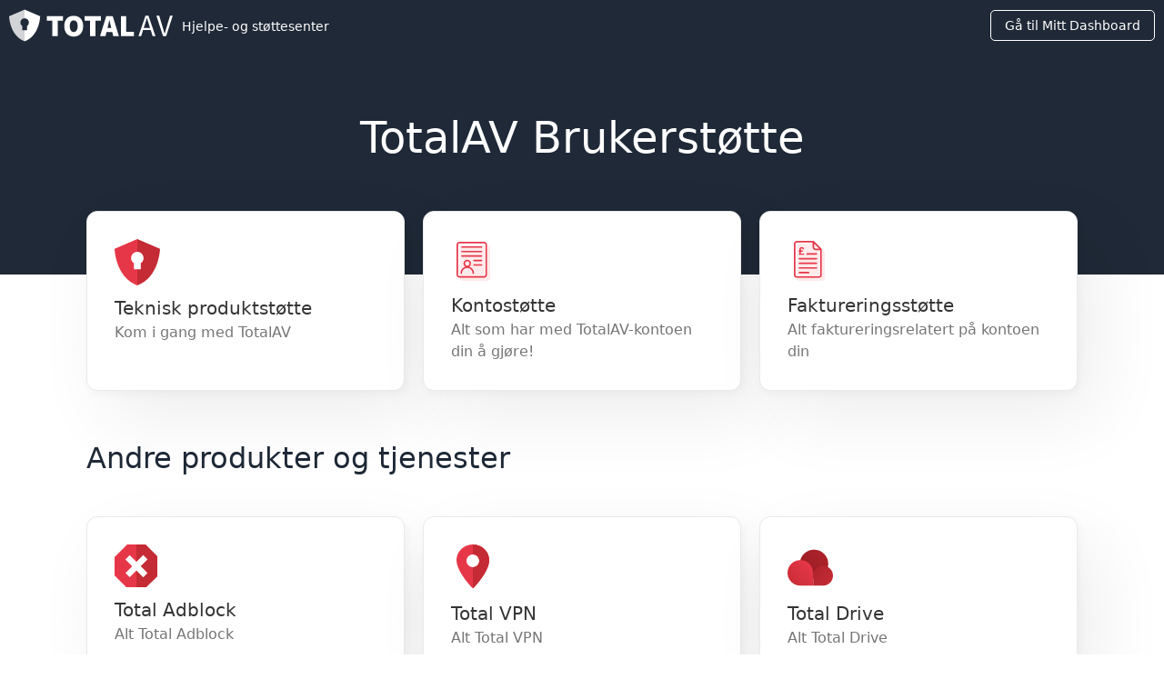

--- FILE ---
content_type: text/html; charset=UTF-8
request_url: https://help.totalav.com/no
body_size: 3757
content:

<!doctype html>
<html lang="no">
<head>
  <meta charset="UTF-8">
  <meta name="viewport" content="width=device-width, initial-scale=1, maximum-scale=1.0, shrink-to-fit=no">
  <title>TotalAV-støttesenter – Få hjelp med TotalAV-kontoen din</title> <meta name="description" content="TotalAV Hjelpesenter – kom i gang ved å velge en kategori!" />  <link rel="icon" type="image/png" href="/favicon.png">

  <link rel="preload" href="/_r/r/44dbf2a22af2-1/font/MaterialIconsOutline.woff2"
        as="font" type="font/woff2" crossorigin>

      <link rel="alternate" hreflang="cs" href="/cs"/>
      <link rel="alternate" hreflang="da" href="/da"/>
      <link rel="alternate" hreflang="de" href="/de"/>
      <link rel="alternate" hreflang="en" href="/en"/>
      <link rel="alternate" hreflang="es" href="/es"/>
      <link rel="alternate" hreflang="fr" href="/fr"/>
      <link rel="alternate" hreflang="it" href="/it"/>
      <link rel="alternate" hreflang="nl" href="/nl"/>
      <link rel="alternate" hreflang="pl" href="/pl"/>
      <link rel="alternate" hreflang="pt" href="/pt"/>
      <link rel="alternate" hreflang="sv" href="/sv"/>
      <link rel="alternate" hreflang="tr" href="/tr"/>
    <link href="/_r/v/packaged/remarkd/5849ac5d0f8b-1/resources/css/remarkd.css" rel="stylesheet" type="text/css"><link href="/_r/r/92bd90715a62-1/theme.min.css" rel="stylesheet" type="text/css">
      <script defer
                                                                                                                                                                                                                                                                  data-domain="help.totalav.com,total-help.totalsecurity.com,total-rollup.totalsecurity.com,universal.totalsecurity.com"
            src="https://plausible.totalsecurity.com/js/script.pageview-props.js"
    ></script>
  </head>
<body class="remarkd page-home  ">

  <header class="header header--fixed container container--collapse container--full header--fixed--affiliate"
          id="primary-header">
    <div class="header__container">
              <div class="header__burger">
          <svg xmlns="http://www.w3.org/2000/svg" viewBox="0 0 48 48" class="menu">
            <path fill="currentColor"
                  d="M41 14H7a2 2 0 0 1 0-4h34a2 2 0 0 1 0 4ZM41 26H7a2 2 0 0 1 0-4h34a2 2 0 0 1 0 4ZM41 38H7a2 2 0 0 1 0-4h34a2 2 0 0 1 0 4Z"/>
          </svg>
          <svg fill="currentColor" xmlns="http://www.w3.org/2000/svg" viewBox="0 0 24 24" class="close hide">
            <path
              d="M4.99 3.99a1 1 0 0 0-.697 1.717L10.586 12l-6.293 6.293a1 1 0 1 0 1.414 1.414L12 13.414l6.293 6.293a1 1 0 1 0 1.414-1.414L13.414 12l6.293-6.293a1 1 0 0 0-.727-1.717 1 1 0 0 0-.687.303L12 10.586 5.707 4.293a1 1 0 0 0-.717-.303z"/>
          </svg>
        </div>
      
      <div class="header__logo">
        <a href="/no/" title="TotalAV">
          <svg xmlns="http://www.w3.org/2000/svg" viewBox="0 0 165 32"><g fill="#FFF" fill-rule="evenodd"><path d="m15.66 0 .713 5.024-.713 3.803c-2.376 0-4.3 1.913-4.3 4.271a4.26 4.26 0 0 0 1.899 3.545v4.18h2.4l.714 4.937L15.66 32C.466 26.305 0 6.727 0 6.727L15.66 0Z" opacity=".8"/><path d="M15.66 0v8.827c2.375 0 4.3 1.913 4.3 4.271a4.26 4.26 0 0 1-1.9 3.545v4.18h-2.4V32C30.853 26.305 31.32 6.727 31.32 6.727L15.66 0ZM65.144 6.257c5.683 0 9.533 3.765 9.533 10.395 0 6.662-3.85 10.582-9.533 10.582-5.681 0-9.532-3.92-9.532-10.582 0-6.66 3.851-10.395 9.532-10.395Zm86.195-.06 3.355 11.151c.765 2.457 1.245 4.41 2.044 6.835h.127c.768-2.425 1.279-4.378 2.012-6.835l3.355-11.15h2.715l-6.644 20.663h-3.098l-6.708-20.663h2.842Zm-10.86 0 7.09 20.664h-2.841l-1.981-6.3h-7.635l-2.012 6.3h-2.715l7.09-20.663h3.003Zm-22.374.432v15.75h7.765v4.482h-13.193V6.629h5.428Zm-13.634 0 6.25 20.232h-5.744l-1.01-4.295h-5.744l-1.011 4.295h-5.556l6.25-20.232h6.565Zm-11.992 0v4.482h-5.43v15.75H81.62V11.11h-5.43V6.63h16.288Zm-38.065 0v4.482h-5.43v15.75h-5.427V11.11h-5.43V6.63h16.287Zm10.73 4.233c-2.46 0-3.976 2.117-3.976 5.79 0 3.672 1.515 5.976 3.976 5.976 2.463 0 3.978-2.304 3.978-5.976 0-3.673-1.515-5.79-3.978-5.79Zm73.832-2.522h-.126a121.12 121.12 0 0 1-1.701 5.813l-.375 1.148-.991 3.15h6.293l-.99-3.15a149.35 149.35 0 0 1-2.11-6.961Zm-37.85 2.274h-.125c-.393 1.825-.836 3.946-1.285 5.75l-.168.661-.347 1.401h3.787l-.347-1.4c-.504-1.93-1.01-4.388-1.515-6.412Z"/></g></svg>          <span class="header__logo__text">Hjelpe- og støttesenter</span>
        </a>
      </div>

      <div class="header__navigation-wrapper"></div>

              <div class="header__cta">
          <div class="header__download header__section">
            <a href="https://dashboard.totalav.com/" class="button downloadlink">Gå til Mitt Dashboard</a>
          </div>
        </div>
      
    </div>
      </header>


<div id="wrap-content">
  
<div class="doc-page render--home">

  <div class="hero-banner"><div class="hero-banner__container"><div class="hero-banner__content"><h1>TotalAV brukerstøtte</h1></div></div></div>
  <div class="doc-page__content">
    <main><div class="remarkd-section section--level0 section--with-content"><div class="boxes"><a href="/no/tech/av" class="box"><div class="box__image"><img src="https://support-image.totalav.com/2024-tav-logo.svg" alt="" /></div><div class="box__text-wrap"><div class="box__title">Teknisk produktstøtte</div><div class="box__text">Kom i gang med TotalAV</div></div></a>
<a href="/no/regnskap" class="box"><div class="box__image"><img src="https://support-image.totalav.com/tav-account-support.svg" alt="" /></div><div class="box__text-wrap"><div class="box__title">Kontostøtte</div><div class="box__text">Alt som har med TotalAV-kontoen din å gjøre!</div></div></a>
<a href="/no/fakturering" class="box"><div class="box__image"><img src="https://support-image.totalav.com/tav-billing-support.svg" alt="" /></div><div class="box__text-wrap"><div class="box__title">Faktureringsstøtte</div><div class="box__text">Alt faktureringsrelatert på kontoen din</div></div></a></div></div><div class="remarkd-section section--level1 section--with-content" id="andre-produkter-og-tjenester"><h2>Andre produkter og tjenester</h2><div class="boxes"><a href="/no/tech/ab" class="box"><div class="box__image"><img src="https://support-image.totalav.com/2024-tab-logo.svg" alt="" /></div><div class="box__text-wrap"><div class="box__title">Total Adblock</div><div class="box__text">Alt Total Adblock</div></div></a>
<a href="/no/tech/tvpn" class="box"><div class="box__image"><img src="https://support-image.totalav.com/2024-tvn-logo.svg" alt="" /></div><div class="box__text-wrap"><div class="box__title">Total VPN</div><div class="box__text">Alt Total VPN</div></div></a>
<a href="/no/tech/tdr" class="box"><div class="box__image"><img src="https://support-image.totalav.com/2024-tdr-logo.svg" alt="" /></div><div class="box__text-wrap"><div class="box__title">Total Drive</div><div class="box__text">Alt Total Drive</div></div></a>
<a href="/no/tech/tpw" class="box"><div class="box__image"><img src="https://support-image.totalav.com/2024-tpw-logo.svg" alt="" /></div><div class="box__text-wrap"><div class="box__title">Total Password</div><div class="box__text">Alt Total Password</div></div></a>
<a href="/no/tech/total-webshield" class="box"><div class="box__image"><img src="https://support-image.totalav.com/2024-tws-logo.svg" alt="" /></div><div class="box__text-wrap"><div class="box__title">Total WebShield</div><div class="box__text">Alt Total WebShield</div></div></a>
<a href="/no/tech/idbeskytte" class="box"><div class="box__image"><img src="https://support-image.totalav.com/2024-tip-logo.svg" alt="" /></div><div class="box__text-wrap"><div class="box__title">Total Identity Protection</div><div class="box__text">Alt Total Identity Protection</div></div></a>
<a href="/no/tech/totalrens" class="box"><div class="box__image"><img src="https://support-image.totalav.com/2024-tcl-logo.svg" alt="" /></div><div class="box__text-wrap"><div class="box__title">Total Cleaner</div><div class="box__text">Alt Total Cleaner</div></div></a>
<a href="/no/tech/tbr" class="box"><div class="box__image"><img src="https://support-image.totalav.com/2024-tbr-logo.svg" alt="" /></div><div class="box__text-wrap"><div class="box__title">Total Browser</div><div class="box__text">Alt Total Browser</div></div></a></div></div></main>  </div>

</div>
</div>

  <footer id="primary-footer">
    <div class="footer__wrap">
      <div class="footer__logo">
        <a href="#" title="TotalAV">
          <svg xmlns="http://www.w3.org/2000/svg" viewBox="0 0 243 47"><g fill="none" fill-rule="evenodd"><path fill="#E63748" d="m23 0 1.048 7.379L23 12.964c-3.489 0-6.316 2.81-6.316 6.274a6.256 6.256 0 0 0 2.79 5.206v6.138H23l1.048 7.253L23 47C.685 38.635 0 9.88 0 9.88L23 0Z"/><path fill="#C42B34" d="M23 0v12.964c3.489 0 6.316 2.81 6.316 6.274a6.256 6.256 0 0 1-2.79 5.206v6.138H23V47C45.315 38.635 46 9.88 46 9.88L23 0Z"/><path fill="#2C3035" d="M95.68 9.19c8.347 0 14.001 5.53 14.001 15.267 0 9.785-5.654 15.543-14 15.543-8.345 0-14-5.758-14-15.543 0-9.782 5.655-15.267 14-15.267Zm126.6-.087 4.927 16.377c1.124 3.608 1.828 6.477 3.002 10.039h.186c1.128-3.562 1.879-6.431 2.956-10.039l4.928-16.377h3.987l-9.758 30.349h-4.551l-9.852-30.35h4.175Zm-15.953 0 10.415 30.349h-4.173l-2.91-9.252h-11.213l-2.956 9.252h-3.987l10.415-30.35h4.41Zm-32.86.633V32.87h11.405v6.582h-19.377V9.736h7.972Zm-20.025 0 9.18 29.716h-8.437l-1.483-6.309h-8.437l-1.485 6.309h-8.16l9.18-29.716h9.642Zm-17.613 0v6.584h-7.976v23.132h-7.972V16.32h-7.977V9.736h23.925Zm-55.909 0v6.584h-7.974v23.132h-7.972V16.32H56V9.736h23.92Zm15.76 6.218c-3.614 0-5.84 3.11-5.84 8.503 0 5.394 2.226 8.777 5.84 8.777 3.618 0 5.843-3.383 5.843-8.777 0-5.394-2.225-8.503-5.842-8.503Zm108.442-3.705h-.187a176.932 176.932 0 0 1-2.633 8.96l-.415 1.264-1.456 4.627h9.244l-1.454-4.627c-1.126-3.377-2.113-6.71-3.1-10.224Zm-55.593 3.34h-.184c-.59 2.741-1.258 5.938-1.932 8.626l-.202.79-.51 2.058h5.563l-.51-2.057a144.832 144.832 0 0 1-1.01-4.213l-.405-1.776a177.83 177.83 0 0 0-.81-3.428Z"/></g></svg>        </a>
      </div>
      
  <div class="flag-component">
    <div class="flag-component__wrapper">
      <ul>
        <li>
          <span class="fflag ff-md fflag-NO"></span>
          <ul>
                          <li>
                <a href="/cs" class="fflag fflag-CS ff-md">
                  CS                </a>
              </li>
                          <li>
                <a href="/da" class="fflag fflag-DK ff-md">
                  DA                </a>
              </li>
                          <li>
                <a href="/de" class="fflag fflag-DE ff-md">
                  DE                </a>
              </li>
                          <li>
                <a href="/en" class="fflag fflag-GB ff-md">
                  EN                </a>
              </li>
                          <li>
                <a href="/es" class="fflag fflag-ES ff-md">
                  ES                </a>
              </li>
                          <li>
                <a href="/fr" class="fflag fflag-FR ff-md">
                  FR                </a>
              </li>
                          <li>
                <a href="/it" class="fflag fflag-IT ff-md">
                  IT                </a>
              </li>
                          <li>
                <a href="/nl" class="fflag fflag-NL ff-md">
                  NL                </a>
              </li>
                          <li>
                <a href="/pl" class="fflag fflag-PL ff-md">
                  PL                </a>
              </li>
                          <li>
                <a href="/pt" class="fflag fflag-PT ff-md">
                  PT                </a>
              </li>
                          <li>
                <a href="/sv" class="fflag fflag-SE ff-md">
                  SV                </a>
              </li>
                          <li>
                <a href="/tr" class="fflag fflag-TR ff-md">
                  TR                </a>
              </li>
                      </ul>
        </li>
      </ul>
    </div>
  </div>
      <ul class="links">
                  <li>
            <a href="https://totalav.com/privacy" target="_blank">
              Personvernerklæring            </a>
          </li>
                          <li>
            <a href="https://totalav.com/terms" target="_blank">
              EULA            </a>
          </li>
                          <li>
            <a href="https://totalav.com/terms" target="_blank">
              Betingelser og vilkår            </a>
          </li>
                          <li>
            <a href="https://help.totalav.com/__/tech/av/setup/-/av-setup-how-to-uninstall-av" target="_blank">
              Avinstaller            </a>
          </li>
                                      </ul>
    </div>
  </footer>


<style>
  :root {
    --brand-color-accent: 230, 55, 72;
    --brand-color-hero: 31, 41, 55;
    --brand-color-hero-text: 255, 255, 255;
   --brand-color-button: 11, 200, 109;
  }

  body .conum[data-value], body li.callout::before {
    background-color: rgb(var(--brand-color-accent))
  }

  body .tab-group ul.tab-header li a.active {
    border-bottom-color: rgb(var(--brand-color-accent))
  }
</style>

<script src="/_r/r/e1ceaa1d8a4a-1/theme.min.js"></script><script src="/_r/v/packaged/form/9112221aeb58-1/js/dist/form.min.js"></script><script src="/_r/v/packaged/remarkd/4560536a31c2-1/resources/js/tabs.js"></script><script src="/_r/v/packaged/remarkd/9fd09e4e3361-1/resources/js/accordion.js"></script></body>
</html>


--- FILE ---
content_type: image/svg+xml
request_url: https://support-image.totalav.com/tav-account-support.svg
body_size: 1553
content:
<?xml version="1.0" encoding="UTF-8"?>
<svg width="48px" height="48px" viewBox="0 0 48 48" version="1.1" xmlns="http://www.w3.org/2000/svg" xmlns:xlink="http://www.w3.org/1999/xlink">
    <title>Account Support</title>
    <g id="Account-Support" stroke="none" stroke-width="1" fill="none" fill-rule="evenodd">
        <g id="Group" transform="translate(6.000000, 3.000000)" fill-rule="nonzero">
            <path d="M33.6976799,3.48648649 C35.5215009,3.48648649 37,4.96072004 37,6.77927928 L37,39.7072072 C37,41.5257665 35.5215009,43 33.6976799,43 L6.77107008,43 C4.94724906,43 3.46875,41.5257665 3.46875,39.7072072 L3.46875,6.77927928 C3.46875,4.96072004 4.94724906,3.48648649 6.77107008,3.48648649 L33.6976799,3.48648649 Z" id="Path" fill="#FFEBEB"></path>
            <path d="M30.2289299,0 C32.0527509,0 33.53125,1.47423355 33.53125,3.29279279 L33.53125,36.2207207 C33.53125,38.03928 32.0527509,39.5135135 30.2289299,39.5135135 L3.30232008,39.5135135 C1.47849906,39.5135135 0,38.03928 0,36.2207207 L0,3.29279279 C0,1.47423355 1.47849906,0 3.30232008,0 L30.2289299,0 Z M30.2289299,1.6463964 L3.30232008,1.6463964 C2.45554603,1.6463964 1.75764804,2.28197157 1.6622686,3.10078819 L1.65116004,3.29279279 L1.65116004,36.2207207 C1.65116004,37.0650518 2.28857417,37.7609363 3.10975993,37.8560406 L3.30232008,37.8671171 L30.2289299,37.8671171 C31.075704,37.8671171 31.773602,37.2315419 31.8689814,36.4127253 L31.88009,36.2207207 L31.88009,3.29279279 C31.88009,2.44846172 31.2426758,1.75257717 30.4214901,1.65747291 L30.2289299,1.6463964 Z M11.8121449,19.7567568 C14.0919212,19.7567568 15.940045,21.5995487 15.940045,23.8727477 C15.940045,25.4053331 15.0999943,26.7422801 13.8539727,27.4507616 C16.9648046,28.3334255 19.2423651,31.1886659 19.2423651,34.5743243 C19.2423651,35.0289641 18.8727403,35.3975225 18.416785,35.3975225 C17.9608298,35.3975225 17.591205,35.0289641 17.591205,34.5743243 C17.591205,31.3918456 15.0038317,28.8119369 11.8121449,28.8119369 C8.62045811,28.8119369 6.03308475,31.3918456 6.03308475,34.5743243 C6.03308475,35.0289641 5.66345999,35.3975225 5.20750473,35.3975225 C4.75154948,35.3975225 4.38192472,35.0289641 4.38192472,34.5743243 C4.38192472,31.1886659 6.65948513,28.3334255 9.77023146,27.4488106 C8.52429543,26.7422801 7.68424479,25.4053331 7.68424479,23.8727477 C7.68424479,21.5995487 9.53236862,19.7567568 11.8121449,19.7567568 Z M11.8121449,21.4031532 C10.4442791,21.4031532 9.33540483,22.5088283 9.33540483,23.8727477 C9.33540483,25.2366672 10.4442791,26.3423423 11.8121449,26.3423423 C13.1800106,26.3423423 14.2888849,25.2366672 14.2888849,23.8727477 C14.2888849,22.5088283 13.1800106,21.4031532 11.8121449,21.4031532 Z M27.4981652,24.6959459 C27.9541205,24.6959459 28.3237453,25.0645043 28.3237453,25.5191441 C28.3237453,25.9232684 28.0316961,26.2593777 27.6465643,26.3290795 L27.4981652,26.3423423 L19.2423651,26.3423423 C18.7864098,26.3423423 18.416785,25.973784 18.416785,25.5191441 C18.416785,25.1150199 18.7088342,24.7789105 19.093966,24.7092088 L19.2423651,24.6959459 L27.4981652,24.6959459 Z M27.4981652,19.7567568 C27.9541205,19.7567568 28.3237453,20.1253151 28.3237453,20.579955 C28.3237453,20.9840792 28.0316961,21.3201886 27.6465643,21.3898903 L27.4981652,21.4031532 L19.2423651,21.4031532 C18.7864098,21.4031532 18.416785,21.0345948 18.416785,20.579955 C18.416785,20.1758307 18.7088342,19.8397214 19.093966,19.7700196 L19.2423651,19.7567568 L27.4981652,19.7567568 Z M27.4981652,14.8175676 C27.9541205,14.8175676 28.3237453,15.186126 28.3237453,15.6407658 C28.3237453,16.04489 28.0316961,16.3809994 27.6465643,16.4507011 L27.4981652,16.463964 L6.03308475,16.463964 C5.5771295,16.463964 5.20750473,16.0954056 5.20750473,15.6407658 C5.20750473,15.2366415 5.49955393,14.9005322 5.8846857,14.8308304 L6.03308475,14.8175676 L27.4981652,14.8175676 Z M27.4981652,9.87837838 C27.9541205,9.87837838 28.3237453,10.2469368 28.3237453,10.7015766 C28.3237453,11.1057009 28.0316961,11.4418102 27.6465643,11.5115119 L27.4981652,11.5247748 L6.03308475,11.5247748 C5.5771295,11.5247748 5.20750473,11.1562164 5.20750473,10.7015766 C5.20750473,10.2974523 5.49955393,9.96134298 5.8846857,9.8916412 L6.03308475,9.87837838 L27.4981652,9.87837838 Z M27.4981652,4.93918919 C27.9541205,4.93918919 28.3237453,5.30774758 28.3237453,5.76238739 C28.3237453,6.16651166 28.0316961,6.50262099 27.6465643,6.57232276 L27.4981652,6.58558559 L6.03308475,6.58558559 C5.5771295,6.58558559 5.20750473,6.2170272 5.20750473,5.76238739 C5.20750473,5.35826311 5.49955393,5.02215379 5.8846857,4.95245201 L6.03308475,4.93918919 L27.4981652,4.93918919 Z" id="Combined-Shape" fill="#E63748"></path>
        </g>
    </g>
</svg>

--- FILE ---
content_type: image/svg+xml
request_url: https://support-image.totalav.com/2024-tdr-logo.svg
body_size: 514
content:
<?xml version="1.0" encoding="UTF-8"?>
<svg width="50" height="51px" viewBox="0 0 480 480" version="1.1" xmlns="http://www.w3.org/2000/svg" xmlns:xlink="http://www.w3.org/1999/xlink">
    <title>Brand/Icon/Product/Color/Total Drive</title>
    <defs>
        <linearGradient x1="84.3244887%" y1="16.3336094%" x2="1.49649047%" y2="100%" id="linearGradient-1">
            <stop stop-color="#AC222A" offset="0%"></stop>
            <stop stop-color="#951C23" offset="100%"></stop>
        </linearGradient>
        <linearGradient x1="0%" y1="0%" x2="91.5259386%" y2="76.9488378%" id="linearGradient-2">
            <stop stop-color="#AC222A" offset="0%"></stop>
            <stop stop-color="#C42B34" offset="100%"></stop>
        </linearGradient>
        <linearGradient x1="83.0529012%" y1="13.4513153%" x2="0%" y2="100%" id="linearGradient-3">
            <stop stop-color="#E63748" offset="0%"></stop>
            <stop stop-color="#C42B34" offset="100%"></stop>
        </linearGradient>
    </defs>
    <g id="Brand/Icon/Product/Color/Total-Drive" stroke="none" stroke-width="1" fill="none" fill-rule="evenodd">
        <g id="Icon" transform="translate(0, 50)">
            <circle id="Oval" fill="url(#linearGradient-1)" cx="280" cy="150" r="150"></circle>
            <path d="M375,380 C432.989899,380 480,332.989899 480,275 C480,217.010101 432.989899,170 375,170 C317.010101,170 270,217.010101 270,275 C270,293.138449 270,328.138449 270,380 C319.478517,380 354.478517,380 375,380 Z" id="Oval" fill="url(#linearGradient-2)"></path>
            <path d="M135,380 C161.72015,380 206.72015,380 270,380 C270,312.985478 270,267.985478 270,245 C270,170.441559 209.558441,110 135,110 C60.4415588,110 0,170.441559 0,245 C0,319.558441 60.4415588,380 135,380 Z" id="Oval" fill="url(#linearGradient-3)"></path>
        </g>
    </g>
</svg>

--- FILE ---
content_type: image/svg+xml
request_url: https://support-image.totalav.com/2024-tws-logo.svg
body_size: 485
content:
<?xml version="1.0" encoding="UTF-8"?>
<svg width="47px" height="51px" viewBox="0 0 47 51" version="1.1" xmlns="http://www.w3.org/2000/svg" xmlns:xlink="http://www.w3.org/1999/xlink">
    <title>Icon</title>
    <g id="Symbols" stroke="none" stroke-width="1" fill="none" fill-rule="evenodd">
        <g id="Icon" transform="scale(1.07)">
            <path d="M22,0 L22,27.92 L9.15,19.8192394 L9.92290635,27.3254313 L22,35.404 L22,48 L3,35 L0,7 L22,0 Z" id="Combined-Shape" fill="#E63748"></path>
            <path d="M42.46,21.375 L41,35 L22,48 L22,35.404 L22.0138211,35.4139639 L42.46,21.375 Z M22,0 L44,7 L43.279,13.726 L22.024,27.935 L22,27.92 L22,0 Z" id="Combined-Shape" fill="#C42B34"></path>
        </g>
    </g>
</svg>

--- FILE ---
content_type: image/svg+xml
request_url: https://support-image.totalav.com/2024-tvn-logo.svg
body_size: 1211
content:
<?xml version="1.0" encoding="UTF-8"?>
<svg width="50px" height="51px" viewBox="0 0 50 51" version="1.1" xmlns="http://www.w3.org/2000/svg" xmlns:xlink="http://www.w3.org/1999/xlink">
    <title>TPW Logo</title>
    <g id="Brand/Icons/Color/Total-VPN" transform="translate(6, 0)">
            <path d="M17.9984721,3.55271368e-15 C27.9170657,3.55271368e-15 36,7.77289126 36,17.3523665 C36,22.6262829 33.1254757,29.0119142 28.3178414,35.9769883 C26.6266446,38.4271146 24.8018643,40.7886912 22.957831,42.9850263 C22.5594283,43.4595438 22.1746343,43.9088985 21.8067272,44.3307862 L21.0943999,45.1372559 L20.4171757,45.8826331 L18.7282384,47.6841879 C18.7129675,47.7004771 18.6971553,47.7162502 18.6808285,47.7314808 C18.2769815,48.1082116 17.6441982,48.0862296 17.2674674,47.6823826 L15.1685994,45.4324431 C12.3784486,42.3496492 9.27431293,38.4740154 6.53297068,34.2663854 C2.40873714,27.9361838 0,22.1706171 0,17.3523665 C0,7.77337086 8.08243953,3.55271368e-15 17.9984721,3.55271368e-15 Z M18,10.9911527 C14.1340068,10.9911527 11,14.1226388 11,17.9855227 C11,21.8484065 14.1340068,24.9798926 18,24.9798926 C21.8659932,24.9798926 25,21.8484065 25,17.9855227 C25,14.1226388 21.8659932,10.9911527 18,10.9911527 Z" id="Combined-Shape" fill="#E63748"></path>
            <path d="M17.983996,0 C27.8946121,0 35.9710454,7.77289126 35.9710454,17.3523665 C35.9710454,22.6262829 33.098833,29.0119142 28.2950655,35.9769883 C26.6052289,38.4271146 24.7819163,40.7886912 22.9393661,42.9850263 C22.5412838,43.4595438 22.1567993,43.9088985 21.7891881,44.3307862 L21.0774337,45.1372559 L20.4007542,45.8826331 L18.5181315,47.9071276 C18.4622132,47.968407 18.3830014,48.0028404 18.3000495,48.0029313 C18.1343642,48.0031128 17.9999026,47.8689454 17.9997209,47.7032601 L17.9990982,46.0026151 C17.9989954,45.7217136 17.9988932,45.4420819 17.9987915,45.1637198 L17.9981877,43.5087838 C17.9980881,43.2355005 17.9979891,42.9634869 17.9978905,42.692743 L17.9970178,40.2903297 C17.9969224,40.027204 17.9968275,39.7653479 17.9967332,39.5047616 L17.9961734,37.9564798 C17.9960811,37.7009722 17.9959894,37.4467344 17.9958982,37.1937662 L17.9950915,34.9513342 C17.9950034,34.7059842 17.9949159,34.4619038 17.9948289,34.2190932 L17.9940599,32.0680792 C17.9939761,31.8328867 17.9938927,31.5989639 17.9938099,31.3663108 L17.9930787,29.3067147 C17.992999,29.0816798 17.9929199,28.8579146 17.9928413,28.635419 L17.9921478,26.6672409 C17.9920723,26.4523635 17.9919974,26.2387558 17.9919229,26.0264178 L17.9915514,24.9645154 L17.9855227,24.9798926 C21.8484065,24.9798926 24.9798926,21.8484065 24.9798926,17.9855227 C24.9798926,14.1229741 21.8489502,10.9916964 17.9865286,10.9911528 L17.9868409,10.9797279 C17.9865049,9.92457685 17.9861987,8.94149513 17.9859223,8.03048278 L17.985059,5.07417664 C17.9850318,4.97611106 17.985005,4.87931518 17.9849788,4.78378899 Z" id="Combined-Shape" fill="#C42B34"></path>
        </g>
</svg>


--- FILE ---
content_type: image/svg+xml
request_url: https://support-image.totalav.com/2024-tav-logo.svg
body_size: 335
content:
<?xml version="1.0" encoding="UTF-8"?>
<svg width="50px" height="51px" viewBox="0 0 50 51" version="1.1" xmlns="http://www.w3.org/2000/svg" xmlns:xlink="http://www.w3.org/1999/xlink">
    <title>Shield</title>
    <g id="Shield" stroke="none" stroke-width="1" fill="none" fill-rule="evenodd">
        <path d="M1.13916016,0 L0,8.0065918 L1.13916016,14.0676953 C4.9312855,14.0676953 8.00415644,17.1166448 8.00415644,20.8755089 C8.00415644,23.2279383 6.80202232,25.3007551 4.97180688,26.5246881 L4.97180688,33.1851609 L1.13916016,33.1851609 L0,41.0546875 L1.13916016,51 C25.3945799,41.9234734 26.1391602,10.7207157 26.1391602,10.7207157 C26.1391602,10.7207157 1.13916016,0 1.13916016,0 Z" id="Left" fill="#E63748" transform="translate(13.069580, 25.500000) scale(-1, 1) translate(-13.069580, -25.500000) "></path>
        <path d="M25,0 L25,14.0676953 C28.7921253,14.0676953 31.8649963,17.1166448 31.8649963,20.8755089 C31.8649963,23.2279383 30.6628622,25.3007551 28.8326467,26.5246881 L28.8326467,33.1851609 L25,33.1851609 L25,51 C49.2554197,41.9234734 50,10.7207157 50,10.7207157 L25,0 Z" id="Right" fill="#C42B34"></path>
    </g>
</svg>

--- FILE ---
content_type: image/svg+xml
request_url: https://support-image.totalav.com/2024-tcl-logo.svg
body_size: 520
content:
<?xml version="1.0" encoding="UTF-8"?>

<svg width="28.3498542px" height="40px" viewBox="0 0 28.3498542 40" version="1.1" xmlns="http://www.w3.org/2000/svg" xmlns:xlink="http://www.w3.org/1999/xlink">
    <g id="Free-Download" stroke="none" stroke-width="1" fill="none" fill-rule="evenodd">
        <g id="/free-download" transform="translate(-55.836735, -30.000000)">
            <g id="Brand/Logo/Total-Cleaner" transform="translate(50.000000, 30.000000)">
                <g id="Brand/Icons/Color/Total-Cleaner" transform="translate(5.836735, 0.000000)">
                    <path d="M25.0145773,31.6666667 L25.0145773,25 L-1.77635684e-15,25 L-1.77635684e-15,40 L28.3498542,40 C26.0046276,37.6308731 25.0145773,34.7721129 25.0145773,31.6666667 Z M8.33819242,4.16666667 C8.33819242,1.86548021 10.2036726,-4.65457325e-16 12.5048591,0 C14.8109046,-4.22721094e-16 16.6763848,1.86548021 16.6763848,4.16666667 L16.6763848,15 L21.6812439,15 C23.5221931,15 25.0145773,16.4923842 25.0145773,18.3333333 L25.0145773,21.6666667 L-1.77635684e-15,21.6666667 L-1.77635684e-15,18.3333333 C-2.88998651e-15,16.4923842 1.49238417,15 3.33333333,15 L8.33819242,15 L8.33819242,4.16666667 Z" id="Combined-Shape" fill="#E63748" transform="translate(14.174927, 20.000000) scale(-1, 1) translate(-14.174927, -20.000000) "></path>
                    <path d="M28.3498542,25 L15.8425656,25 L15.8425656,40 L28.3498542,40 L28.3498542,25 Z M24.180758,15 L24.180758,4.16666667 C24.180758,1.86548021 26.0462382,-4.65457325e-16 28.3474247,0 L28.3498542,21.6666667 L15.8425656,21.6666667 L15.8425656,18.3333333 C15.8425656,16.4923842 17.3349498,15 19.1758989,15 L24.180758,15 Z" id="Combined-Shape" fill="#C42B34" transform="translate(22.096210, 20.000000) scale(-1, 1) translate(-22.096210, -20.000000) "></path>
                </g>
            </g>
        </g>
    </g>
</svg>

--- FILE ---
content_type: image/svg+xml
request_url: https://support-image.totalav.com/2024-tab-logo.svg
body_size: 370
content:
<?xml version="1.0" encoding="UTF-8"?>
<svg width="47px" height="47px" viewBox="0 0 47 47" version="1.1" xmlns="http://www.w3.org/2000/svg" xmlns:xlink="http://www.w3.org/1999/xlink">
    <!-- Generator: Sketch 62 (91390) - https://sketch.com -->
    <title>Adblock Shield</title>
    <desc>Created with Sketch.</desc>
    <g id="Symbols" stroke="none" stroke-width="1" fill="none" fill-rule="evenodd">
        <g id="Adblock-Logo">
            <g id="Adblock-Shield">
                <g id="Icon">
                    <path d="M24.0154629,0 L24.009,19.208 L16.5487328,11.7333333 L11.8933333,16.396023 L19.3723333,23.8883333 L11.8933333,31.382282 L16.5487328,36.0449717 L24.006,28.572 L24.0007296,48 L13.9916318,48 L0,34.0083682 L0,13.9916318 L13.9916318,0 L24.0154629,0 Z" id="Combined-Shape" fill="#E63748"></path>
                    <path d="M34.0034366,0 L48,13.9916318 L48,34.0083682 L34.0034366,48 L24,48 L24,28.578 L24.0263333,28.5523333 L31.5046005,36.0449717 L36.16,31.382282 L28.6803333,23.8883333 L36.16,16.396023 L31.5046005,11.7333333 L24.0263333,19.2253333 L24,19.199 L24,0 L34.0034366,0 Z" id="Combined-Shape" fill="#C42B34"></path>
                </g>
            </g>
        </g>
    </g>
</svg>

--- FILE ---
content_type: image/svg+xml
request_url: https://support-image.totalav.com/2024-tpw-logo.svg
body_size: 427
content:
<?xml version="1.0" encoding="UTF-8"?>
<svg width="39px" height="51px" viewBox="8 0 30 47" version="1.1" xmlns="http://www.w3.org/2000/svg" xmlns:xlink="http://www.w3.org/1999/xlink">
    <title>TPW Logo</title>
    <g id="Total-Password" stroke="none" stroke-width="1" fill="none" fill-rule="evenodd" transform="translate(5.4, 0.000000)">
        <path d="M17.5098039,0 L17.5098039,5.52941176 C12.4201209,5.52941176 8.29411765,9.65541505 8.29411765,14.745098 L8.293,16.588 L17.509,16.588 L17.5098039,23.9607843 C14.9649624,23.9607843 12.9019608,26.025471 12.9019608,28.572391 C12.9019608,30.0809307 13.6257005,31.4202938 14.7446307,32.2616627 L14.745098,36.8627451 L17.509,36.862 L17.509,46.998 L17.2545488,46.9964277 C8.63507051,46.8427941 1.68982217,41.4208138 0,31.8592467 L0,20.4132353 C1.53075408e-16,18.6689083 1.1676163,17.1972927 2.76390699,16.7373304 L2.76470588,14.745098 C2.76470588,6.60160526 9.36631114,1.49593536e-15 17.5098039,0 Z" id="Left" fill="#E63748"></path>
        <path d="M17.5098039,0 L17.5098039,5.52941176 C12.4201209,5.52941176 8.29411765,9.65541505 8.29411765,14.745098 L8.293,16.588 L17.509,16.588 L17.5098039,23.9607843 C14.9649624,23.9607843 12.9019608,26.025471 12.9019608,28.572391 C12.9019608,30.0809307 13.6257005,31.4202938 14.7446307,32.2616627 L14.745098,36.8627451 L17.509,36.862 L17.509,46.998 L17.2545488,46.9964277 C8.63507051,46.8427941 1.68982217,41.4208138 0,31.8592467 L0,20.4132353 C1.53075408e-16,18.6689083 1.1676163,17.1972927 2.76390699,16.7373304 L2.76470588,14.745098 C2.76470588,6.60160526 9.36631114,1.49593536e-15 17.5098039,0 Z" id="Right" fill="#C42B34" transform="translate(13.069580, 25.500000) scale(-1, 1) translate(-21.95, -25.500000)"></path>
    </g>
</svg>

--- FILE ---
content_type: image/svg+xml
request_url: https://support-image.totalav.com/2024-tbr-logo.svg
body_size: 2172
content:
<?xml version="1.0" encoding="UTF-8"?>
<svg width="48px" height="48px" viewBox="0 0 48 48" version="1.1" xmlns="http://www.w3.org/2000/svg" xmlns:xlink="http://www.w3.org/1999/xlink">
    <title>Icon/48px/Total Adblock</title>
    <defs>
        <linearGradient x1="25.5347909%" y1="21.7051025%" x2="50%" y2="34.6023754%" id="linearGradient-1">
            <stop stop-color="#C47E06" offset="0%"></stop>
            <stop stop-color="#FCB100" offset="100%"></stop>
        </linearGradient>
        <linearGradient x1="72.8430829%" y1="73.8831151%" x2="113.937569%" y2="73.8831151%" id="linearGradient-2">
            <stop stop-color="#1389E8" offset="0%"></stop>
            <stop stop-color="#224090" offset="100%"></stop>
        </linearGradient>
        <linearGradient x1="23.9780314%" y1="50%" x2="18.1991777%" y2="86.2080182%" id="linearGradient-3">
            <stop stop-color="#E63748" offset="0%"></stop>
            <stop stop-color="#C42B34" offset="100%"></stop>
        </linearGradient>
    </defs>
    <g id="Concepts" stroke="none" stroke-width="1" fill="none" fill-rule="evenodd">
        <g id="Dashboard" transform="translate(-718, -594)">
            <g id="Icon/48px/Total-Adblock" transform="translate(718, 594)">
                <g id="Privacy" transform="translate(0, 0)">
                    <path d="M44.1027471,26.0560239 C44.4196839,26.3729607 44.7253169,26.6969541 45.015892,27.0283598 C45.1592679,27.1891765 45.3005197,27.3521176 45.4375234,27.5180329 C45.622319,27.7393948 45.8028664,27.9667051 45.9772541,28.1946526 C46.063492,28.3038465 46.1454818,28.4134653 46.226622,28.5243587 C46.2648556,28.5770437 46.3043637,28.6276042 46.340898,28.6815639 C46.4294725,28.7994678 46.5142236,28.9203458 46.5977003,29.0433482 C46.7098522,29.2031027 46.8183931,29.3617949 46.9226859,29.524736 C47.0114729,29.6606972 47.0985605,29.7983579 47.1852234,29.9355938 C47.2056146,29.9657602 47.2255811,30.0006002 47.2453351,30.0314039 C46.205395,34.0354528 44.1174326,37.8206868 40.9822966,40.9562795 C31.5945184,50.3454253 16.3769636,50.3485739 6.98382829,40.961718 L6.98340344,40.951096 C12.388765,40.8312939 17.751215,38.7111654 21.8763828,34.5853967 C22.2902743,34.171445 22.6839828,33.7449848 23.0574903,33.3071864 L27.6225982,33.3071057 L27.6227338,26.4421257 C29.3624948,25.2773336 30.5079343,23.2937726 30.5079343,21.0426408 C30.5079343,20.5999517 30.463638,20.16761 30.3792365,19.7498077 C35.3810789,20.1280397 40.2782797,22.2309994 44.1027471,26.0560239 Z" id="Combined-Shape" fill="url(#linearGradient-1)"></path>
                    <path d="M17.7672057,0.818882034 C14.3937812,7.05308632 14.2897008,14.5871502 17.4539555,20.9013323 L17.45185,21.0847858 C17.45185,23.3359175 18.5972895,25.3194786 20.3370506,26.4842707 L20.3371861,33.3492507 L23.1392254,33.350123 C22.7536879,33.8046496 22.3464462,34.2470295 21.9175325,34.6759432 C17.7923648,38.8017119 12.4647902,40.9184319 7.05921624,41.0384465 C-2.3243607,31.6458548 -2.36840777,16.4269421 7.01937037,7.03779625 C10.109476,3.94724054 13.8306487,1.87618141 17.7672057,0.818882034 Z" id="Combined-Shape" fill="url(#linearGradient-2)"></path>
                    <path d="M40.9581987,7.04250468 C47.2140583,13.2992756 49.301415,22.1433314 47.2213222,30.1265738 L47.1612105,30.0307636 C47.0743352,29.8933153 46.98746,29.755867 46.898673,29.6199058 C46.7943802,29.4569648 46.6858393,29.2982725 46.573475,29.1383056 C46.4902107,29.0155156 46.4054596,28.8946376 46.3166727,28.7765213 C46.2801383,28.7225616 46.2408427,28.6722135 46.2026091,28.6195285 C46.1214689,28.5086351 46.0392667,28.3988039 45.9530287,28.28961 C45.7788535,28.0618749 45.5983061,27.8345647 45.4135104,27.6132027 C45.2762944,27.447075 45.1350426,27.2841339 44.9918791,27.1235296 C44.701304,26.7921239 44.3954355,26.4679412 44.0787342,26.1511937 C40.2330864,22.3049857 35.3027904,20.1999694 30.2719683,19.8384651 C29.6423608,16.9127903 27.0400693,14.7192205 23.9255167,14.7192205 C20.3400806,14.7192205 17.4335104,17.6262141 17.4335104,21.2121725 L17.4371791,21.001921 C14.2235372,14.6682462 14.3112997,7.08953545 17.7018307,0.823717875 C25.7325514,-1.33124391 34.6587954,0.74218365 40.9581987,7.04250468 Z" id="Combined-Shape" fill="url(#linearGradient-3)"></path>
                    <rect id="Rectangle" fill="#E63748" x="19.2506905" y="16.2501208" width="9.90474244" height="14.4508594"></rect>
                    <path d="M24.3074754,9.63390628 L39.1101154,15.9883771 C39.1101154,15.9883771 38.6692452,34.4831323 24.3074754,39.8630458 C10.232941,34.5907306 9.52803864,16.7229214 9.50547236,16.0103179 L9.50483548,15.9883771 C9.50483548,15.9883771 12.9778181,14.4974966 16.5593315,12.9600261 L17.2529794,12.6622573 C20.8344928,11.1247868 24.3074754,9.63390628 24.3074754,9.63390628 Z M26.576807,29.3036878 L26.576807,25.3558376 C27.6604878,24.630378 28.3722781,23.4017609 28.3722781,22.0074096 C28.3722781,19.7794248 26.5528141,17.9722264 24.3074754,17.9722264 C22.0621368,17.9722264 20.2426727,19.7794248 20.2426727,22.0074096 C20.2426727,23.4017609 20.954463,24.630378 22.0381438,25.3558376 L22.0381438,29.3036878 L26.576807,29.3036878 Z" id="Combined-Shape" fill="#FFFFFF"></path>
                </g>
            </g>
        </g>
    </g>
</svg>

--- FILE ---
content_type: image/svg+xml
request_url: https://support-image.totalav.com/tav-billing-support.svg
body_size: 4092
content:
<?xml version="1.0" encoding="UTF-8"?>
<svg width="48px" height="48px" viewBox="0 0 48 48" version="1.1" xmlns="http://www.w3.org/2000/svg" xmlns:xlink="http://www.w3.org/1999/xlink">
    <title>Billing Support</title>
    <defs>
        <polygon id="path-1" points="9.51691581e-17 0 30.8125 0 30.8125 40.7804878 9.51691581e-17 40.7804878"></polygon>
    </defs>
    <g id="Billing-Support" stroke="none" stroke-width="1" fill="none" fill-rule="evenodd">
        <g id="Group" transform="translate(7.000000, 2.000000)">
            <path d="M6.08224895,44 C5.7363657,43.8709484 5.37098097,43.7779631 5.04813517,43.6062489 C3.88168997,42.9858861 3.2630004,42.0011359 3.20160291,40.6895542 C3.17438657,40.1068536 3.19495955,39.5218124 3.1948524,38.9378351 C3.19474525,28.2271875 3.1942095,17.5164335 3.19538816,6.80578593 C3.19560246,4.92714304 4.34522496,3.5491737 6.15253997,3.26170665 C6.37519964,3.22638502 6.60525272,3.22723614 6.83187697,3.22712975 C12.6599241,3.22532111 18.4879712,3.228832 24.3160183,3.21946656 C24.7504083,3.21872491 25.0771115,3.35320246 25.3815273,3.65694724 C28.1068045,6.3753301 30.8390465,9.08701035 33.5763246,11.7934775 C33.8714183,12.0853065 34.0003209,12.4019246 34,12.8182305 C33.9922845,22.0026004 33.9944276,31.1870767 33.9937846,40.3714467 C33.9936775,42.2420039 33.0332836,43.4656007 31.2026096,43.9372296 C31.1675713,43.9462728 31.1385334,43.9786155 31.1067095,44 L6.08224895,44 Z" id="Path" fill="#FFEBEB"></path>
            <g id="Group-16">
                <g id="Group-3">
                    <mask id="mask-2" fill="white">
                        <use xlink:href="#path-1"></use>
                    </mask>
                    <g id="Clip-2"></g>
                    <path d="M22.2448169,3.0007006 C22.2448169,4.25249085 22.2377449,5.47002337 22.2469599,6.6873431 C22.2553177,7.7934848 22.9686215,8.49704497 24.0880275,8.50544981 C25.2373285,8.51417383 26.3868439,8.50821597 27.5361449,8.50576898 C27.6176868,8.50566259 27.6991215,8.48193752 27.7567687,8.47289433 C25.9259876,6.65531957 24.1056002,4.84806469 22.2448169,3.0007006 L22.2448169,3.0007006 Z M20.5402596,1.69837488 L20.0962261,1.69837488 C14.6303492,1.69837488 9.16447227,1.69837488 3.69859535,1.69890683 C2.38213882,1.69911961 1.71233826,2.37246488 1.71233826,3.69404728 C1.71201681,14.8268523 1.71201681,25.9596572 1.71233826,37.0925686 C1.71233826,38.432131 2.37903145,39.0883474 3.73952701,39.0883474 C11.5172927,39.0883474 19.2951656,39.0883474 27.0730385,39.0883474 C28.4329983,39.0883474 29.1018345,38.4313863 29.1019417,37.0938453 C29.1023055,28.2831187 29.1023055,19.4723921 29.1023055,10.6616654 C29.1023055,10.5198469 29.1023055,10.3779221 29.1023055,10.1998244 L28.6222269,10.1998244 C27.1388292,10.1998244 25.6554315,10.2013139 24.1720338,10.1982286 C23.9455167,10.197803 23.7155708,10.1975902 23.4931254,10.1616302 C21.7272778,9.87682295 20.5499032,8.51204602 20.5418669,6.73436769 C20.5343663,5.07648502 20.5402596,3.41849597 20.5402596,1.69837488 L20.5402596,1.69837488 Z M2.89474895,40.7804878 C2.5488657,40.6514362 2.18348097,40.5584509 1.86063517,40.3867367 C0.694189967,39.7663739 0.0755004033,38.7816237 0.0141029111,37.470042 C-0.0131134293,36.8873414 0.00745955242,36.3023002 0.00735240148,35.7183229 C0.00724525053,25.0076753 0.0067094958,14.2969213 0.00788815621,3.58627374 C0.0081024581,1.70763085 1.15772496,0.329661505 2.96503997,0.0421944597 C3.18769964,0.00687282424 3.41775272,0.00772394799 3.64437697,0.00761755752 C9.47242409,0.00580891956 15.3004712,0.00931980501 21.1285183,-4.56316763e-05 C21.5629083,-0.000787289465 21.8896115,0.133690262 22.1940273,0.437435049 C24.9193045,3.1558179 27.6515465,5.86749815 30.3888246,8.57396528 C30.6839183,8.86579433 30.8128209,9.18241236 30.8125,9.59871826 C30.8047845,18.7830882 30.8069276,27.9675645 30.8062846,37.1519345 C30.8061775,39.0224917 29.8457836,40.2460885 28.0151096,40.7177174 C27.9800713,40.7267606 27.9510334,40.7591033 27.9192095,40.7804878 L2.89474895,40.7804878 Z" id="Fill-1" fill="#E63748" mask="url(#mask-2)"></path>
                </g>
                <path d="M15.3611294,20.3933718 C12.3160066,20.3933718 9.27088388,20.3945421 6.22576113,20.3903928 C6.04221156,20.3900737 5.8479469,20.3765621 5.67725544,20.3167706 C5.30779898,20.1871871 5.09531865,19.8041814 5.14900127,19.4297933 C5.20354111,19.0500857 5.50634968,18.7548522 5.89680773,18.7133599 C6.04231871,18.6979333 6.19018702,18.7015506 6.33698382,18.7015506 C12.3871548,18.7010186 18.4373259,18.7010186 24.4876041,18.7012314 C25.2744135,18.7012314 25.6823371,18.9981672 25.6706577,19.5599089 C25.6594068,20.1071814 25.2568407,20.3932654 24.4964976,20.3932654 C21.4513748,20.3934782 18.4062521,20.3933718 15.3611294,20.3933718" id="Fill-4" fill="#E63748"></path>
                <path d="M15.4028539,23.797888 C18.4079022,23.797888 21.4129505,23.7977817 24.4179988,23.7981008 C24.5649028,23.7981008 24.7123425,23.794058 24.8584963,23.8048034 C25.3254602,23.8390612 25.6634143,24.1847238 25.6704826,24.6274145 C25.6772367,25.0663816 25.3427115,25.4350246 24.8862484,25.4834322 C24.7673109,25.4959863 24.6461232,25.489922 24.526007,25.489922 C18.4490482,25.4902412 12.3721966,25.4901348 6.29523781,25.4900284 C6.18840831,25.4900284 6.08115022,25.4944968 5.97485648,25.4867303 C5.49235577,25.4519407 5.14036491,25.0897875 5.14313441,24.6352874 C5.14593676,24.1773828 5.49407018,23.8172511 5.98717884,23.8053354 C6.6679088,23.7888449 7.34928167,23.7982072 8.03044023,23.7981008 C10.4879472,23.7976753 12.945347,23.797888 15.4028539,23.797888" id="Fill-6" fill="#E63748"></path>
                <path d="M15.4157228,30.5869511 C12.3839939,30.5869511 9.35215787,30.5870575 6.32042899,30.5865255 C6.1736322,30.5865255 6.02469238,30.5956751 5.88036006,30.5751417 C5.44714878,30.5134353 5.13330366,30.1408558 5.14359015,29.717209 C5.15398379,29.2887746 5.47961552,28.9458781 5.92214893,28.9040666 C6.04151508,28.8926829 6.1622742,28.8950235 6.28239041,28.8950235 C12.3593492,28.8945979 18.4362008,28.8946925 24.5130524,28.8946925 C24.5264463,28.8946925 24.5398401,28.8946925 24.5531269,28.8946925 C25.2763957,28.8971513 25.6722113,29.1963213 25.670822,29.7391254 C25.6693183,30.2786315 25.2636448,30.5867383 24.551091,30.5867383 C21.5059683,30.5871639 18.4608455,30.5869511 15.4157228,30.5869511" id="Fill-8" fill="#E63748"></path>
                <path d="M11.1160767,33.9914886 C12.7185191,33.9914886 14.3210687,33.9912758 15.9235111,33.9918078 C16.0570212,33.9918078 16.191067,33.9887225 16.323827,34.0001062 C16.7801829,34.0394707 17.0913493,34.3620466 17.1049574,34.8023968 C17.1189942,35.2584927 16.8095423,35.61905 16.3487932,35.6756497 C16.2433567,35.688523 16.1354557,35.6834162 16.0287333,35.6834162 C12.7569863,35.6838418 9.48523934,35.684161 6.21349235,35.6834162 C5.54187022,35.6832034 5.13908981,35.3589253 5.1432365,34.8275049 C5.14744759,34.2916161 5.53201233,33.9927653 6.22849348,33.9920206 C7.85772362,33.9904247 9.48684661,33.9914886 11.1160767,33.9914886" id="Fill-10" fill="#E63748"></path>
                <path d="M19.6853558,13.60433 C21.3144788,13.60433 22.9436018,13.6031597 24.5727248,13.6061387 C24.7452378,13.6064578 24.9249299,13.6047556 25.0886566,13.6494396 C25.4490052,13.7477444 25.6971668,14.1348993 25.6685575,14.5073723 C25.6396267,14.8856968 25.3547124,15.2062513 24.9717549,15.278916 C24.8679256,15.2985982 24.7590603,15.2958321 24.6524451,15.2959385 C21.3408379,15.2966832 18.0291236,15.294449 14.7174093,15.2995581 C14.3438811,15.3000877 14.0280001,15.2097622 13.8237704,14.8822923 C13.4668506,14.310018 13.8784174,13.6174161 14.5977217,13.6091176 C15.8393869,13.5949677 17.0813735,13.6046492 18.323253,13.60433 C18.7773587,13.6042236 19.2313572,13.60433 19.6853558,13.60433" id="Fill-12" fill="#E63748"></path>
                <path d="M7.78242865,11.900508 L7.8054661,12.3844782 C7.8054661,12.6804565 7.74814035,12.9651574 7.63316738,13.2384745 C7.51819442,13.5117916 7.35318196,13.7565961 7.13845146,13.9728879 L11.238261,13.9728879 L11.238261,15.2574464 L5.51136434,15.2574464 L5.51136434,13.9728879 L5.56879725,13.9728879 C5.74902514,13.9274592 5.88414249,13.7471273 5.97425643,13.4321051 C6.06415608,13.1169766 6.10926662,12.7924856 6.10926662,12.4584196 L6.08633632,11.900508 L5.14330084,11.900508 L5.14330084,10.6159494 L6.03447526,10.6159494 L5.98840036,9.39416131 C5.98840036,8.59495611 6.21952495,7.96693318 6.68134553,7.5101989 C7.14327326,7.05346462 7.76153422,6.82515068 8.53580695,6.82515068 C9.36001203,6.82515068 9.99916743,7.03729327 10.4532731,7.46168485 C10.9077003,7.88607642 11.1270383,8.44654141 11.1117157,9.14297342 L11.1002506,9.17723115 L9.46727013,9.17723115 C9.46727013,8.81188628 9.37897775,8.542612 9.20271444,8.36940832 C9.02645114,8.19620464 8.80218421,8.1096028 8.53012795,8.1096028 C8.26160768,8.1096028 8.05094892,8.22088723 7.89740162,8.44366887 C7.74417576,8.66623773 7.66745568,8.98317493 7.66745568,9.39416131 L7.72510289,10.6159494 L9.76622127,10.6159494 L9.76622127,11.900508 L7.78242865,11.900508 Z" id="Fill-14" fill="#E63748"></path>
            </g>
        </g>
    </g>
</svg>

--- FILE ---
content_type: application/javascript
request_url: https://plausible.totalsecurity.com/js/script.pageview-props.js
body_size: 1367
content:
!function(){"use strict";var r=window.location,o=window.document,l=o.currentScript,s=l.getAttribute("data-api")||new URL(l.src).origin+"/api/event";function c(t,e){t&&console.warn("Ignoring Event: "+t),e&&e.callback&&e.callback()}function t(t,e){if(/^localhost$|^127(\.[0-9]+){0,2}\.[0-9]+$|^\[::1?\]$/.test(r.hostname)||"file:"===r.protocol)return c("localhost",e);if(window._phantom||window.__nightmare||window.navigator.webdriver||window.Cypress)return c(null,e);try{if("true"===window.localStorage.plausible_ignore)return c("localStorage flag",e)}catch(t){}var n={},t=(n.n=t,n.u=r.href,n.d=l.getAttribute("data-domain"),n.r=o.referrer||null,e&&e.meta&&(n.m=JSON.stringify(e.meta)),e&&e.props&&(n.p=e.props),l.getAttributeNames().filter(function(t){return"event-"===t.substring(0,6)})),i=n.p||{},a=(t.forEach(function(t){var e=t.replace("event-",""),t=l.getAttribute(t);i[e]=i[e]||t}),n.p=i,new XMLHttpRequest);a.open("POST",s,!0),a.setRequestHeader("Content-Type","text/plain"),a.send(JSON.stringify(n)),a.onreadystatechange=function(){4===a.readyState&&e&&e.callback&&e.callback()}}var e=window.plausible&&window.plausible.q||[];window.plausible=t;for(var n,i=0;i<e.length;i++)t.apply(this,e[i]);function a(){n!==r.pathname&&(n=r.pathname,t("pageview"))}var p,u=window.history;u.pushState&&(p=u.pushState,u.pushState=function(){p.apply(this,arguments),a()},window.addEventListener("popstate",a)),"prerender"===o.visibilityState?o.addEventListener("visibilitychange",function(){n||"visible"!==o.visibilityState||a()}):a()}();

--- FILE ---
content_type: image/svg+xml
request_url: https://support-image.totalav.com/2024-tip-logo.svg
body_size: 2495
content:
<?xml version="1.0" encoding="UTF-8"?>
<svg width="48px" height="48px" viewBox="0 0 48 48" version="1.1" xmlns="http://www.w3.org/2000/svg" xmlns:xlink="http://www.w3.org/1999/xlink">
<title>Icon/48px/Total Adblock</title>
<g id="Dashboard" stroke="none" stroke-width="1" fill="none" fill-rule="evenodd">
    <g id="Explore-Tiles" transform="translate(-1700.000000, -186.000000)">
        <g id="Total-Identity" transform="translate(1680.000000, 154.000000)">
            <g id="Icon/48px/Total-Adblock" transform="translate(20.000000, 32.000000)">
                <path d="M27.134248,0.207158876 C22.6906947,-0.382270516 18.0818898,0.280687707 13.8568293,2.26576795 C5.40670842,6.23594417 0,14.7849845 0,24.1791973 C0,25.8909025 0.907321765,27.4835773 2.37859697,28.3394284 C3.84984094,29.1952826 5.67063613,29.1952826 7.1418801,28.3394284 C8.61312408,27.4835773 9.52047707,25.8909025 9.52047707,24.1791973 C9.52047707,16.1061185 15.9869558,9.59686621 23.9994039,9.59687251 C32.011852,9.59688509 38.4722103,16.106128 38.4722103,24.1791973 C38.4722103,31.4704163 36.1569722,38.5738709 31.867054,44.4457381 C31.6218089,44.7822219 31.5193632,45.2031257 31.5822786,45.6157534 C31.645194,46.028381 31.8683104,46.3988908 32.2024907,46.6456849 C32.5364489,46.8927858 32.9541933,46.9960061 33.3637233,46.9326135 C33.7732534,46.8692209 34.1409811,46.6444145 34.3859211,46.3077039 C39.0704506,39.8956878 41.594876,32.1411333 41.594876,24.1791973 C41.594876,14.4057682 33.6994342,6.45059676 23.9994039,6.45058103 C14.2993423,6.45057474 6.3978113,14.4057556 6.3978113,24.1791973 C6.3978113,24.771902 6.08991646,25.3146561 5.58054722,25.6110053 C5.0710843,25.9073545 4.44936154,25.9073545 3.93992985,25.6110053 C3.43046693,25.3146561 3.12266577,24.771902 3.12266577,24.1791973 C3.12266577,16.0002175 7.8171878,8.57368908 15.1741883,5.1170946 C22.5311889,1.66050327 31.1986786,2.80939049 37.4170927,8.06674286 C43.6355069,13.3240921 46.2696316,21.7234696 44.1686396,29.6237571 C44.0605985,30.0271465 44.1162653,30.4572709 44.3233611,30.8192558 C44.530457,31.1812406 44.8719676,31.4453463 45.2725644,31.5533179 C46.1043828,31.7760896 46.9582428,31.278581 47.1815125,30.4410536 C49.5946773,21.3669413 46.572093,11.6963551 39.4297445,5.65786345 C35.8585703,2.63861608 31.5778014,0.796591414 27.134248,0.207158876 L27.134248,0.207158876 Z M24.0177027,12.5895369 C17.8562147,12.5895369 12.832189,17.6576964 12.832189,23.8657952 C12.832189,28.3735468 9.23718883,31.9896299 4.76328313,31.9896205 C4.34919076,31.9896167 3.95205747,32.1553572 3.65924995,32.45038 C3.36644243,32.7454029 3.20195025,33.1455409 3.20195025,33.5627662 C3.20195025,33.9799915 3.36644243,34.3801295 3.65924995,34.6751524 C3.95205747,34.9701752 4.34919076,35.1359157 4.76328313,35.1359119 C10.9247711,35.1359245 15.9548548,30.0739097 15.9548548,23.8657952 C15.9548548,19.3580625 19.543797,15.7358315 24.0177027,15.7358283 C28.4915772,15.7358315 32.0866086,19.3580625 32.0866086,23.8657952 C32.0866086,32.1181685 28.4516071,39.939481 22.1574995,45.2200215 C21.8383966,45.4870189 21.6378534,45.8709791 21.6001249,46.2871711 C21.5623965,46.7033631 21.6905841,47.117576 21.9563998,47.4384024 C22.509542,48.1021718 23.4913389,48.1901035 24.1520086,47.6350457 C31.1570222,41.7580752 35.2094305,33.0502636 35.2094305,23.8657952 C35.2094305,17.6576964 30.1793156,12.5895369 24.0178588,12.5895369 L24.0177027,12.5895369 Z M24.0177027,19.0664736 C21.4061236,19.0664736 19.2605088,21.2344478 19.2605088,23.8657952 C19.2605088,30.4741368 14.8676675,36.2400054 8.5324344,37.9503672 C8.13184333,38.0583456 7.79034025,38.3224541 7.58325068,38.6844382 C7.37616112,39.0464223 7.32049866,39.4765429 7.42854082,39.879928 C7.65181047,40.7174554 8.50567043,41.214964 9.33748886,40.9921924 C17.0233373,38.9172037 22.3831745,31.8829455 22.3831745,23.8657952 C22.3831745,22.9348296 23.0937371,22.212762 24.0177027,22.2127651 C24.9416683,22.2127714 25.6583201,22.9348296 25.6583201,23.8657952 C25.6583201,31.9123444 21.1080964,39.2473252 13.9300246,42.7742707 C13.1580913,43.157059 12.8389713,44.0969111 13.216433,44.8758959 C13.5941176,45.6559955 14.527517,45.9804819 15.3022801,45.6010186 C23.5472731,41.5498316 28.7809858,33.1083662 28.7809858,23.8657952 C28.7809858,21.234473 26.6292505,19.0664736 24.0177027,19.0664736 L24.0177027,19.0664736 Z" id="path49354" fill="#E63748"></path>
                <path d="M24.0178588,12.5895369 C30.1793156,12.5895369 35.2094305,17.6576964 35.2094305,23.8657952 C35.2094305,33.0502636 31.1570222,41.7580752 24.1520086,47.6350457 C24.1031165,47.676122 24.0524658,47.7136771 24.0003602,47.7477379 L23.9997013,43.5268744 C29.1554185,38.3392325 32.0866086,31.2763131 32.0866086,23.8657952 C32.0866086,19.3580625 28.4915772,15.7358315 24.0177027,15.7358283 C24.011665,15.7358283 24.005629,15.7358349 23.9995946,15.7358481 L23.9993673,12.5890001 Z M23.9994039,6.45058103 C33.6994342,6.45059676 41.594876,14.4057682 41.594876,24.1791973 C41.594876,32.1411333 39.0704506,39.8956878 34.3859211,46.3077039 C34.1409811,46.6444145 33.7732534,46.8692209 33.3637233,46.9326135 C32.9541933,46.9960061 32.5364489,46.8927858 32.2024907,46.6456849 C31.8683104,46.3988908 31.645194,46.028381 31.5822786,45.6157534 C31.5193632,45.2031257 31.6218089,44.7822219 31.867054,44.4457381 C36.1569722,38.5738709 38.4722103,31.4704163 38.4722103,24.1791973 C38.4722103,16.106128 32.011852,9.59688509 23.9994039,9.59687251 Z M24.0177027,19.0664736 C26.6292505,19.0664736 28.7809858,21.234473 28.7809858,23.8657952 C28.7809858,29.1870266 27.0461891,34.242719 24.0007137,38.3479324 L24.0001023,32.0847615 C25.0762641,29.5305723 25.6583201,26.743695 25.6583201,23.8657952 C25.6583201,22.9348296 24.9416683,22.2127714 24.0177027,22.2127651 C24.0115815,22.2127651 24.0054696,22.2127968 23.9993673,22.21286 L23.9993673,19.0660001 Z M23.9991349,5.94575423e-08 C25.048526,7.41670783e-05 26.0958987,0.0694237016 27.134248,0.207158876 C31.5778014,0.796591414 35.8585703,2.63861608 39.4297445,5.65786345 C46.572093,11.6963551 49.5946773,21.3669413 47.1815125,30.4410536 C46.9582428,31.278581 46.1043828,31.7760896 45.2725644,31.5533179 C44.8719676,31.4453463 44.530457,31.1812406 44.3233611,30.8192558 C44.1162653,30.4572709 44.0605985,30.0271465 44.1686396,29.6237571 C46.2696316,21.7234696 43.6355069,13.3240921 37.4170927,8.06674286 C33.5820846,4.82443887 28.8155924,3.14475315 23.9994716,3.14426676 Z" id="Combined-Shape" fill="#C42B34"></path>
            </g>
        </g>
    </g>
</g>
</svg>
